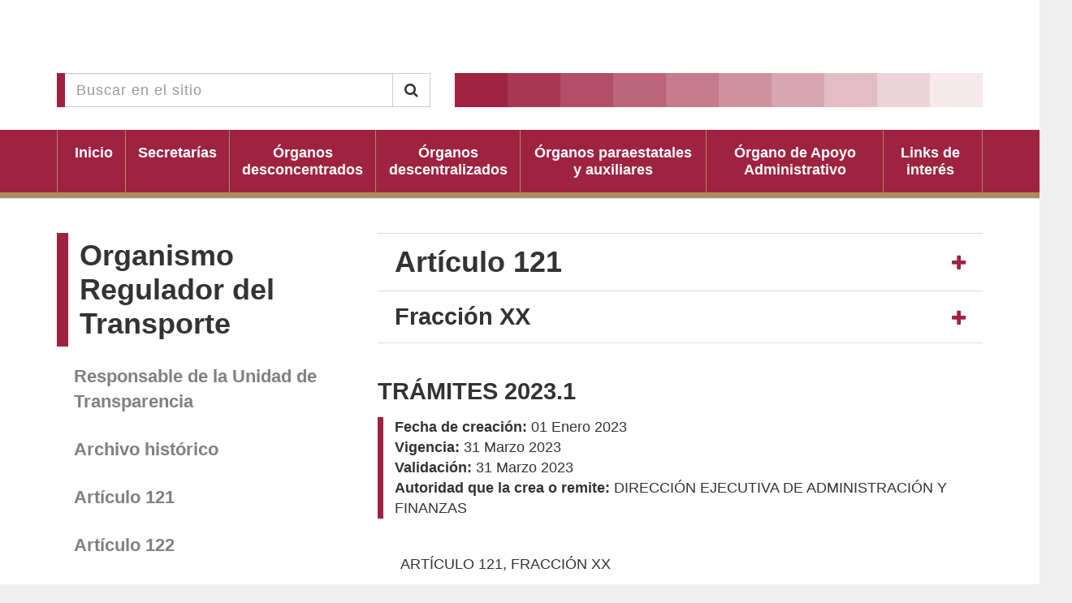

--- FILE ---
content_type: text/html; charset=UTF-8
request_url: https://www.transparencia.cdmx.gob.mx/organismo-regulador-del-transporte/entrada/47070
body_size: 4074
content:
<!DOCTYPE html>
<html>

<head>
    <title>Portal de Transparencia de la CDMX</title>
    <meta charset="UTF-8">
    <meta name="viewport" content="width=device-width, initial-scale=1.0">
    
<link rel="apple-touch-icon" sizes="180x180" href="/themes/vut/assets/favicon/apple-touch-icon.png?ver=">
<link rel="apple-touch-icon" sizes="60x60" href="/themes/vut/assets/favicon/apple-touch-icon-60x60.png?ver=">
<link rel="apple-touch-icon" sizes="76x76" href="/themes/vut/assets/favicon/apple-touch-icon-76x76.png?ver=">
<link rel="apple-touch-icon" sizes="120x120" href="/themes/vut/assets/favicon/apple-touch-icon-120x120.png?ver=">
<link rel="apple-touch-icon" sizes="152x152" href="/themes/vut/assets/favicon/apple-touch-icon-152x152.png?ver=">
<link rel="apple-touch-startup-image" media="(device-width: 414px) and (device-height: 736px) and (orientation: landscape) and (-webkit-device-pixel-ratio: 3)" href="/themes/vut/assets/favicon/apple-touch-startup-image-1182x2208.png?ver=">
<link rel="apple-touch-startup-image" media="(device-width: 414px) and (device-height: 736px) and (orientation: portrait) and (-webkit-device-pixel-ratio: 3)" href="/themes/vut/assets/favicon/apple-touch-startup-image-1242x2148.png?ver=">
<link rel="apple-touch-startup-image" media="(device-width: 768px) and (device-height: 1024px) and (orientation: landscape) and (-webkit-device-pixel-ratio: 2)" href="/themes/vut/assets/favicon/apple-touch-startup-image-1496x2048.png?ver=">
<link rel="apple-touch-startup-image" media="(device-width: 768px) and (device-height: 1024px) and (orientation: portrait) and (-webkit-device-pixel-ratio: 2)" href="/themes/vut/assets/favicon/apple-touch-startup-image-1536x2008.png?ver=">
<link rel="apple-touch-startup-image" media="(device-width: 320px) and (device-height: 480px) and (-webkit-device-pixel-ratio: 1)" href="/themes/vut/assets/favicon/apple-touch-startup-image-320x460.png?ver=">
<link rel="apple-touch-startup-image" media="(device-width: 320px) and (device-height: 568px) and (-webkit-device-pixel-ratio: 2)" href="/themes/vut/assets/favicon/apple-touch-startup-image-640x1096.png?ver=">
<link rel="apple-touch-startup-image" media="(device-width: 320px) and (device-height: 480px) and (-webkit-device-pixel-ratio: 2)" href="/themes/vut/assets/favicon/apple-touch-startup-image-640x920.png?ver=">
<link rel="apple-touch-startup-image" media="(device-width: 768px) and (device-height: 1024px) and (orientation: landscape) and (-webkit-device-pixel-ratio: 1)" href="/themes/vut/assets/favicon/apple-touch-startup-image-748x1024.png?ver=">
<link rel="apple-touch-startup-image" media="(device-width: 375px) and (device-height: 667px) and (-webkit-device-pixel-ratio: 2)" href="/themes/vut/assets/favicon/apple-touch-startup-image-750x1294.png?ver=">
<link rel="apple-touch-startup-image" media="(device-width: 768px) and (device-height: 1024px) and (orientation: portrait) and (-webkit-device-pixel-ratio: 1)" href="/themes/vut/assets/favicon/apple-touch-startup-image-768x1004.png?ver=">
<link rel="icon" type="image/png" href="/themes/vut/assets/favicon/favicon-32x32.png?ver=" sizes="32x32">
<link rel="icon" type="image/png" href="/themes/vut/assets/favicon/favicon-230x230.png?ver=" sizes="230x230">
<link rel="icon" type="image/png" href="/themes/vut/assets/favicon/android-chrome-192x192.png?ver=" sizes="192x192">
<link rel="icon" type="image/png" href="/themes/vut/assets/favicon/android-chrome-512x512.png?ver=" sizes="512x512">
<link rel="icon" type="image/png" href="/themes/vut/assets/favicon/coast-228x228.png?ver=" sizes="228x228">
<link rel="icon" type="image/png" href="/themes/vut/assets/favicon/favicon-16x16.png?ver=" sizes="16x16">
<link rel="manifest" href="/themes/vut/assets/favicon/manifest.json?ver=">
<link rel="mask-icon" href="/themes/vut/assets/favicon/safari-pinned-tab.svg?ver=" color="#ffffff">
<link rel="shortcut icon" href="/themes/vut/assets/favicon/favicon.ico?ver=">
<link rel="yandex-tableau-widget" href="/themes/vut/assets/favicon/yandex-browser-manifest.json?ver=">
<meta name="apple-mobile-web-app-capable" content="yes">
<meta name="msapplication-TileColor" content="#ffffff">
<meta name="msapplication-TileImage" content="/themes/vut/assets/favicon/mstile-144x144.png?ver=">
<meta name="theme-color" content="#ffffff">        <link href="https://www.transparencia.cdmx.gob.mx/combine/baef0c2d6663b4bd569a7067114e8aa7-1752270735" rel="stylesheet">
</head>

<body>

    <header class="Header-vut">
<div style="width: 100%; display: grid; place-items: center; background-color:#ffffff">
    <object title="Encabezado de página" id="headerIframe" data="https://frontendbase.cdmx.gob.mx/public/header.xhtml?idSistema=19" style="height:90px; width:1320px; border:none; overflow:hidden;"></object>
</div>

    <!-- <div class="Header-top">
        <div class="Container">
            <div class="Header-box">
                <div class="Header-logo-cdmx">
                    <a href="/">
                        <img src="/themes/vut/assets/images/Logo-cdmx.png" width="100%" height="auto" alt="Logo CDMX">
                    </a>
                    </a>
                </div>
                <div class="Header-logo-site">
                    <div class="Title-2">
                        Portal de Transparencia <br/> de la Ciudad de México
                    </div>
                </div>
            </div>
        </div>
    </div> -->
    <div class="Header-bottom">
        <div class="Container">
            <div class="Header-search">
                <form action="https://www.transparencia.cdmx.gob.mx/busqueda" method="get">
                    <div class="input-group">
                        <input type="text" class="form-control" name="q" placeholder="Buscar en el sitio">
                        <span class="input-group-btn">
                            <button class="btn btn-default" type="submit"><i class="fa fa-search"></i></button>
                        </span>
                    </div>
                </form>
            </div>
            <div class="Header-decoration">
                <div></div>
                <div></div>
                <div></div>
                <div></div>
                <div></div>
                <div></div>
                <div></div>
                <div></div>
                <div></div>
                <div></div>
            </div>
        </div>
    </div>
    <div class="Header-show-menu">
        <button type="button" class="Button-main" id="Show-menu">
            <i class="fa fa-bars"></i> Menú
        </button>
    </div>
    <div class="Header-nav">
    <div class="Container">
        <div class="Header-box">
            <div class="Header-nav-item">
                <a href="/">
                    <div>
                        Inicio
                    </div>
                </a>
            </div>
                        <div class="Header-nav-item">
                <a href="/entes/secretarias">
                    <div>
                        Secretarías
                    </div>
                </a>
            </div>
                        <div class="Header-nav-item">
                <a href="/entes/organos-desconcentrados">
                    <div>
                        Órganos desconcentrados
                    </div>
                </a>
            </div>
                        <div class="Header-nav-item">
                <a href="/entes/organos-descentralizados">
                    <div>
                        Órganos descentralizados
                    </div>
                </a>
            </div>
                        <div class="Header-nav-item">
                <a href="/entes/organos-paraestatales-y-auxiliares">
                    <div>
                        Órganos paraestatales y auxiliares
                    </div>
                </a>
            </div>
                        <div class="Header-nav-item">
                <a href="/entes/organo-de-apoyo-administrativo">
                    <div>
                        Órgano de Apoyo Administrativo
                    </div>
                </a>
            </div>
                        <div class="Header-nav-item">
                <a href="/links-de-interes">
                    <div>
                        Links de interés
                    </div>
                </a>
            </div>
        </div>
    </div>
</div></header>
    <main role="main" class="Vut">
        <div class="Page-content Vut">
    <div class="Container">
        <div class="Sidebar">
            <ul id="Sidebar-nav" class="Vut">
    <li class="Sidenav-title">
                    <div class="Title-1">
                <a href="/organismo-regulador-del-transporte">Organismo Regulador del Transporte</a>
            </div>
            </li>
    <li class="Sidenav-link">
        <a href="/organismo-regulador-del-transporte/responsable">Responsable de la Unidad de Transparencia</a>
    </li>
            <li class="Sidenav-link">
            <a target="_blank" href="https://www.transparencia.cdmx.gob.mx/Organo-regulador-de-transporte">Archivo histórico</a>
        </li>
                <li class="Sidenav-link">
            <a href="/organismo-regulador-del-transporte/articulo/121">Artículo 121</a>
        </li>
            <li class="Sidenav-link">
            <a href="/organismo-regulador-del-transporte/articulo/122">Artículo 122</a>
        </li>
            <li class="Sidenav-link">
            <a href="/organismo-regulador-del-transporte/articulo/123">Artículo 123</a>
        </li>
            <li class="Sidenav-link">
            <a href="/organismo-regulador-del-transporte/articulo/141">Artículo 141</a>
        </li>
            <li class="Sidenav-link">
            <a href="/organismo-regulador-del-transporte/articulo/142">Artículo 142</a>
        </li>
            <li class="Sidenav-link">
            <a href="/organismo-regulador-del-transporte/articulo/143">Artículo 143</a>
        </li>
            <li class="Sidenav-link">
            <a href="/organismo-regulador-del-transporte/articulo/145">Artículo 145</a>
        </li>
            <li class="Sidenav-link">
            <a href="/organismo-regulador-del-transporte/articulo/146">Artículo 146</a>
        </li>
            <li class="Sidenav-link">
            <a href="/organismo-regulador-del-transporte/articulo/147">Artículo 147</a>
        </li>
            <li class="Sidenav-link">
            <a href="/organismo-regulador-del-transporte/articulo/172">Artículo 172</a>
        </li>
    </ul>        </div>
        <div class="Content">

            <div class="Panel-accordion Art {&quot;id&quot;:1,&quot;number&quot;:&quot;121&quot;,&quot;introduction&quot;:&quot;&lt;p&gt;Los sujetos obligados, deber\u00e1n mantener impresa para consulta directa de los particulares, difundir y mantener actualizada a trav\u00e9s de los respectivos medios electr\u00f3nicos, de sus sitios de internet y de la Plataforma Nacional de Transparencia, la informaci\u00f3n, por lo menos, de los temas, documentos y pol\u00edticas siguientes seg\u00fan les corresponda:&lt;\/p&gt;&quot;,&quot;type&quot;:&quot;especial&quot;,&quot;created_at&quot;:&quot;2016-09-29 23:44:13&quot;,&quot;updated_at&quot;:&quot;2022-03-03 17:54:32&quot;,&quot;pivot&quot;:{&quot;fraction_id&quot;:20,&quot;article_id&quot;:1}}">
                <div class="Panel-accordion-head">
                    <div class="Panel-accordion-title">
                        <div class="Title-1">
                            Artículo 121
                        </div>
                    </div>
                    <div class="Panel-accordion-action">
                        <a data-toggle="collapse" class="collapsed" data-parent="#accordion" href="#Acdn-1"
                           aria-expanded="false"
                           aria-controls="Acdn-1">
                        </a>
                    </div>
                </div>
                <div class="Panel-accordion-body collapse" id="Acdn-1">
                    <div class="Text">
                        <p>Los sujetos obligados, deberán mantener impresa para consulta directa de los particulares, difundir y mantener actualizada a través de los respectivos medios electrónicos, de sus sitios de internet y de la Plataforma Nacional de Transparencia, la información, por lo menos, de los temas, documentos y políticas siguientes según les corresponda:</p>
                    </div>
                </div>
            </div>
                            <div class="Panel-accordion Art Last">
                    <div class="Panel-accordion-head">
                        <div class="Panel-accordion-title">
                            <div class="Title-2">
                                Fracción XX
                            </div>
                        </div>
                        <div class="Panel-accordion-action">
                            <a data-toggle="collapse" class="collapsed" data-parent="#accordion" href="#Acdn-2"
                               aria-expanded="false"
                               aria-controls="Acdn-2">
                            </a>
                        </div>
                    </div>
                    <div class="Panel-accordion-body collapse" id="Acdn-2">
                        <div class="Text">
                            <p>Los trámites, requisitos y formatos que ofrecen;</p>
                        </div>
                    </div>
                </div>
                                    

            <div class="Panel-information">
                <div class="Panel-title">
                    <div class="Title-2">
                        TRÁMITES 2023.1
                    </div>
                </div>
                <div class="Panel-body">
                    <ul class="Information-group">
                        <li>
                            <strong>Fecha de creación: </strong>
                            <span>01 Enero 2023</span>
                        </li>
                        <li>
                            <strong>Vigencia: </strong>
                            <span>31 Marzo 2023</span>
                        </li>
                        <li>
                            <strong>Validación: </strong>
                            <span>31 Marzo 2023</span>
                        </li>
                        <li>
                            <strong>Autoridad que la crea o remite: </strong>
                            <span>DIRECCIÓN EJECUTIVA DE ADMINISTRACIÓN Y FINANZAS</span>
                        </li>
                    </ul>
                    <ul class="Tags-inner">
                                            </ul>
                </div>
            </div>

            <div class="Panel-content">
                <div class="Text-riched">
                    <p>ARTÍCULO 121, FRACCIÓN XX</p>

<p>PRIMER TRIMESTRE 2023</p>
                </div>
            </div>

                            <div class="Panel-item">
                    <div class="Panel-title">
                        <div class="Title-3">
                            TRÁMITES 2023.1
                        </div>
                    </div>
                    <div class="Panel-body">
                        <ul class="Down-versions">
                            <li class="Label">Descarga:</li>
                                                            <li><a target="_blank" href="https://www.transparencia.cdmx.gob.mx/storage/app/uploads/public/644/700/4f0/6447004f07b48349016581.xlsx">XLSX</a>
                                </li>
                                                    </ul>
                        <ul class="Information-group">
                            <li>
                                <strong>Fecha de creación: </strong>
                                <span>01 Enero 2023</span>
                            </li>
                            <li>
                                <strong>Actualización: </strong>
                                <span>31 Marzo 2023</span>
                            </li>
                            <li>
                                <strong>Autoridad que la crea o remite: </strong>
                                <span>DIRECCIÓN EJECUTIVA DE ADMINISTRACIÓN Y FINANZAS</span>
                            </li>
                        </ul>
                    </div>
                </div>
            
            <ul class="List-anchors">
                            </ul>

            <!-- <div class="Link-important">
    <a target="_blank" href="https://data.consejeria.cdmx.gob.mx/images/leyes/leyes/LEY_DE_TRANSPARENCIA_ACCESO_A_LA_INFORMACION_PUBLICA_Y_RENDICION_DE_CUENTAS_DE_LA_CDMX_5.pdf">
        Ley de transparencia, Acceso a la información Pública y Rendicion de Cuentas de la Ciudad de México
    </a>
</div>
-->            <div class="Panel-text">
    <div class="Text-riched">
        Puedes realizar tus solicitudes de transparencia a través de las Unidades de Transparencia de cada dependencia o a través del <a target="_blank" href="http://www.infomexdf.org.mx/InfomexDF/Default.aspx">portal de InfomexDF</a>.
    </div>
</div>
            <div class="Panel-share">
    <div class="Panel-title">
        <div class="Title-3">
            Compartir
        </div>
    </div>
    <div class="Panel-wrapper">
        <div class="Share-link Mail">
            <a href="mailto:?subject=CDMX&amp;body=Entra a CDMX https://www.transparencia.cdmx.gob.mx/organismo-regulador-del-transporte/entrada/47070">

            </a>
        </div>
        <div class="Share-link Facebook">
            <a href="http://www.facebook.com/sharer.php?u=https://www.transparencia.cdmx.gob.mx/organismo-regulador-del-transporte/entrada/47070">

            </a>
        </div>
        <div class="Share-link Twitter">
            <a href="http://twitter.com/share?url=https://www.transparencia.cdmx.gob.mx/organismo-regulador-del-transporte/entrada/47070">

            </a>
        </div>
        <div class="Share-link Whatsapp">
            <a href="whatsapp://send?text=https://www.transparencia.cdmx.gob.mx/organismo-regulador-del-transporte/entrada/47070">

            </a>
        </div>
        <div class="Share-link Print">
            <a href="javascript:window.print()">

            </a>
        </div>
    </div>
</div>
        </div>
    </div>
</div>        <div id="BackTop"><a href="#" id="BackTop-action"></a></div>
    </main>
    
<footer id="Footer">
<object title="Pie de página" id="footerIframe" data="https://frontendbase.cdmx.gob.mx/public/footer.xhtml?idSistema=19" style="min-height:250px; width:100%; border:none; overflow:hidden; background-color:#ffffff"></object>
</footer>
    <script src="https://www.transparencia.cdmx.gob.mx/combine/9af551fe36e47102dd0f5661d0cdf664-1529672258"></script>
        <script src="/modules/system/assets/js/framework.js"></script>
<script src="/modules/system/assets/js/framework.extras.js"></script>
<link rel="stylesheet" property="stylesheet" href="/modules/system/assets/css/framework.extras.css">
    <script src="https://www.transparencia.cdmx.gob.mx/combine/dba169e1e276f3a200faacdc9834d7d3-1539787583"></script>

        <script>
        (function (i, s, o, g, r, a, m) {
            i['GoogleAnalyticsObject'] = r;
            i[r] = i[r] || function () {
                (i[r].q = i[r].q || []).push(arguments)
            }, i[r].l = 1 * new Date();
            a = s.createElement(o),
                m = s.getElementsByTagName(o)[0];
            a.async = 1;
            a.src = g;
            m.parentNode.insertBefore(a, m)
        })(window, document, 'script', 'https://www.google-analytics.com/analytics.js', 'ga');

        ga('create', 'UA-90091228-1', 'auto');
        ga('require', 'linkid');
        ga('send', 'pageview');
    </script>
    <script type="text/javascript" src="/_Incapsula_Resource?SWJIYLWA=719d34d31c8e3a6e6fffd425f7e032f3&ns=2&cb=1099772427" async></script></body>

</html>

--- FILE ---
content_type: application/javascript
request_url: https://www.transparencia.cdmx.gob.mx/combine/dba169e1e276f3a200faacdc9834d7d3-1539787583
body_size: 612
content:

$(document).ready(function(){var Accessaudio=$('#Dif-access').find('audio')[0];$('#Dif-access').hover(function(){Accessaudio.play();},function(){Accessaudio.pause();Accessaudio.currentTime=0;});$('.Slider-normal').owlCarousel({loop:true,margin:11,nav:true,autoplay:true,autoplayTimeout:4000,autoplayHoverPause:true,navText:['<i class="fa fa-chevron-circle-left"></i>','<i class="fa fa-chevron-circle-right"></i>'],responsive:{0:{items:1},600:{items:1},1000:{items:1}}});$('.Slider-normal-b').owlCarousel({loop:true,margin:11,nav:true,autoplay:false,navText:['<i class="fa fa-chevron-circle-left"></i>','<i class="fa fa-chevron-circle-right"></i>'],responsive:{0:{items:1},600:{items:1},1000:{items:1}}});$('.Slider-triple').owlCarousel({loop:true,margin:28,nav:false,autoplay:true,autoplayTimeout:4000,autoplayHoverPause:true,navText:['<i class="fa fa-chevron-circle-left"></i>','<i class="fa fa-chevron-circle-right"></i>'],responsive:{0:{items:1},600:{items:2},1000:{items:3}}});$('.Slider-triple-b').owlCarousel({loop:true,margin:28,nav:true,autoplay:false,navText:['<i class="fa fa-chevron-circle-left"></i>','<i class="fa fa-chevron-circle-right"></i>'],responsive:{0:{items:1},600:{items:2},1000:{items:3}}});$('.Slider-slow').owlCarousel({loop:true,margin:11,nav:true,autoplay:true,autoplayTimeout:4000,autoplayHoverPause:true,navText:['<i class="fa fa-chevron-circle-left"></i>','<i class="fa fa-chevron-circle-right"></i>'],responsive:{0:{items:1},600:{items:1},1000:{items:1}}});if($('input[name="capital_social"]').length>0||$('input[name="spotlight"]').length>0){$('.Wrapper').html($('#Loading').html());$('.Form').submit();}
$('.Sidebar-form-group select').change(function(e){$('.Wrapper').html($('#Loading').html());$(this).closest('form').submit();});$('.Wrapper-grid').masonry({itemSelector:'.Wrapper-item'});$('.Wrapper').on('ajaxUpdate',function(){$('.Wrapper-grid').masonry('destroy');setTimeout(function(){$('.Wrapper-grid').masonry({itemSelector:'.Wrapper-item'});},300);});$('#BackTop-action').click(function(e){e.preventDefault();$("html, body").animate({scrollTop:0},"slow");});$(document).scroll(function(){var winHeight=$(window).height();var numScroll=$(document).scrollTop();var numToStop=$(document).height()-$('footer').height()-winHeight;if(numScroll>winHeight){$('#BackTop').slideDown();if(numToStop<=numScroll){$('#BackTop').addClass('in');}else{$('#BackTop').removeClass('in');}}else{$('#BackTop').slideUp();}});$('#Show-menu').click(function(e){if($('.Header-nav').hasClass('Active')){$('.Header-nav').removeClass('Active');}else{$('.Header-nav').addClass('Active');}})
$('.Widget-action').click(function(){var widbox=$(this).closest('.Widget-inner-box');if(widbox.hasClass('Active')){widbox.removeClass('Active');}else{widbox.addClass('Active');}});$('.To-fracc').click(function(e){e.preventDefault();var ancla=$(this).attr('href');console.log(ancla);$('html, body').animate({scrollTop:$(ancla).offset().top},500);$(ancla).addClass('Active');setTimeout(function(){$(ancla).removeClass('Active');},1500);});});